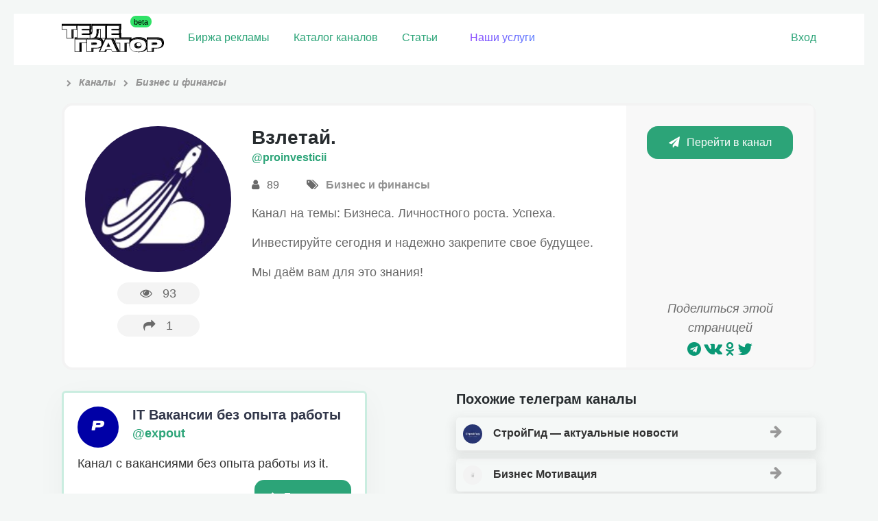

--- FILE ---
content_type: text/html; charset=UTF-8
request_url: https://telegrator.ru/channels/biznes/proinvesticii/
body_size: 11189
content:
<!DOCTYPE html>
<html class="html inner_page">
<head>
	<meta http-equiv="Content-type" content="text/html; charset=UTF-8">
	<meta name="viewport" content="width=device-width, initial-scale=1">
	<meta name="format-detection" content="telephone=no" />
		<link rel="icon" href="https://telegrator.ru/wp-content/uploads/2022/10/Rectangle-24.png" type="image/png">
		<title>&quot;Взлетай.&quot; телеграм канал – Ссылка и обзор тг канала  – TELEGRATOR</title>
			<meta name="description" content="Telegram канал &quot;Взлетай.&quot; из категории &quot;Бизнес и финансы&quot;. Отзывы о рекламе, статистика и официальная ссылка на тг канал Взлетай.. Чтобы подписаться нажмите на кнопку.">
			<meta name='robots' content='max-image-preview:large' />
	<style>img:is([sizes="auto" i], [sizes^="auto," i]) { contain-intrinsic-size: 3000px 1500px }</style>
	<link rel='dns-prefetch' href='//maxcdn.bootstrapcdn.com' />
<link rel='stylesheet' id='wp-block-library-css' href='https://telegrator.ru/wp-includes/css/dist/block-library/style.css?ver=6.7.4' type='text/css' media='all' />
<style id='classic-theme-styles-inline-css' type='text/css'>
/**
 * These rules are needed for backwards compatibility.
 * They should match the button element rules in the base theme.json file.
 */
.wp-block-button__link {
	color: #ffffff;
	background-color: #32373c;
	border-radius: 9999px; /* 100% causes an oval, but any explicit but really high value retains the pill shape. */

	/* This needs a low specificity so it won't override the rules from the button element if defined in theme.json. */
	box-shadow: none;
	text-decoration: none;

	/* The extra 2px are added to size solids the same as the outline versions.*/
	padding: calc(0.667em + 2px) calc(1.333em + 2px);

	font-size: 1.125em;
}

.wp-block-file__button {
	background: #32373c;
	color: #ffffff;
	text-decoration: none;
}

</style>
<style id='global-styles-inline-css' type='text/css'>
:root{--wp--preset--aspect-ratio--square: 1;--wp--preset--aspect-ratio--4-3: 4/3;--wp--preset--aspect-ratio--3-4: 3/4;--wp--preset--aspect-ratio--3-2: 3/2;--wp--preset--aspect-ratio--2-3: 2/3;--wp--preset--aspect-ratio--16-9: 16/9;--wp--preset--aspect-ratio--9-16: 9/16;--wp--preset--color--black: #000000;--wp--preset--color--cyan-bluish-gray: #abb8c3;--wp--preset--color--white: #ffffff;--wp--preset--color--pale-pink: #f78da7;--wp--preset--color--vivid-red: #cf2e2e;--wp--preset--color--luminous-vivid-orange: #ff6900;--wp--preset--color--luminous-vivid-amber: #fcb900;--wp--preset--color--light-green-cyan: #7bdcb5;--wp--preset--color--vivid-green-cyan: #00d084;--wp--preset--color--pale-cyan-blue: #8ed1fc;--wp--preset--color--vivid-cyan-blue: #0693e3;--wp--preset--color--vivid-purple: #9b51e0;--wp--preset--gradient--vivid-cyan-blue-to-vivid-purple: linear-gradient(135deg,rgba(6,147,227,1) 0%,rgb(155,81,224) 100%);--wp--preset--gradient--light-green-cyan-to-vivid-green-cyan: linear-gradient(135deg,rgb(122,220,180) 0%,rgb(0,208,130) 100%);--wp--preset--gradient--luminous-vivid-amber-to-luminous-vivid-orange: linear-gradient(135deg,rgba(252,185,0,1) 0%,rgba(255,105,0,1) 100%);--wp--preset--gradient--luminous-vivid-orange-to-vivid-red: linear-gradient(135deg,rgba(255,105,0,1) 0%,rgb(207,46,46) 100%);--wp--preset--gradient--very-light-gray-to-cyan-bluish-gray: linear-gradient(135deg,rgb(238,238,238) 0%,rgb(169,184,195) 100%);--wp--preset--gradient--cool-to-warm-spectrum: linear-gradient(135deg,rgb(74,234,220) 0%,rgb(151,120,209) 20%,rgb(207,42,186) 40%,rgb(238,44,130) 60%,rgb(251,105,98) 80%,rgb(254,248,76) 100%);--wp--preset--gradient--blush-light-purple: linear-gradient(135deg,rgb(255,206,236) 0%,rgb(152,150,240) 100%);--wp--preset--gradient--blush-bordeaux: linear-gradient(135deg,rgb(254,205,165) 0%,rgb(254,45,45) 50%,rgb(107,0,62) 100%);--wp--preset--gradient--luminous-dusk: linear-gradient(135deg,rgb(255,203,112) 0%,rgb(199,81,192) 50%,rgb(65,88,208) 100%);--wp--preset--gradient--pale-ocean: linear-gradient(135deg,rgb(255,245,203) 0%,rgb(182,227,212) 50%,rgb(51,167,181) 100%);--wp--preset--gradient--electric-grass: linear-gradient(135deg,rgb(202,248,128) 0%,rgb(113,206,126) 100%);--wp--preset--gradient--midnight: linear-gradient(135deg,rgb(2,3,129) 0%,rgb(40,116,252) 100%);--wp--preset--font-size--small: 13px;--wp--preset--font-size--medium: 20px;--wp--preset--font-size--large: 36px;--wp--preset--font-size--x-large: 42px;--wp--preset--spacing--20: 0.44rem;--wp--preset--spacing--30: 0.67rem;--wp--preset--spacing--40: 1rem;--wp--preset--spacing--50: 1.5rem;--wp--preset--spacing--60: 2.25rem;--wp--preset--spacing--70: 3.38rem;--wp--preset--spacing--80: 5.06rem;--wp--preset--shadow--natural: 6px 6px 9px rgba(0, 0, 0, 0.2);--wp--preset--shadow--deep: 12px 12px 50px rgba(0, 0, 0, 0.4);--wp--preset--shadow--sharp: 6px 6px 0px rgba(0, 0, 0, 0.2);--wp--preset--shadow--outlined: 6px 6px 0px -3px rgba(255, 255, 255, 1), 6px 6px rgba(0, 0, 0, 1);--wp--preset--shadow--crisp: 6px 6px 0px rgba(0, 0, 0, 1);}:where(.is-layout-flex){gap: 0.5em;}:where(.is-layout-grid){gap: 0.5em;}body .is-layout-flex{display: flex;}.is-layout-flex{flex-wrap: wrap;align-items: center;}.is-layout-flex > :is(*, div){margin: 0;}body .is-layout-grid{display: grid;}.is-layout-grid > :is(*, div){margin: 0;}:where(.wp-block-columns.is-layout-flex){gap: 2em;}:where(.wp-block-columns.is-layout-grid){gap: 2em;}:where(.wp-block-post-template.is-layout-flex){gap: 1.25em;}:where(.wp-block-post-template.is-layout-grid){gap: 1.25em;}.has-black-color{color: var(--wp--preset--color--black) !important;}.has-cyan-bluish-gray-color{color: var(--wp--preset--color--cyan-bluish-gray) !important;}.has-white-color{color: var(--wp--preset--color--white) !important;}.has-pale-pink-color{color: var(--wp--preset--color--pale-pink) !important;}.has-vivid-red-color{color: var(--wp--preset--color--vivid-red) !important;}.has-luminous-vivid-orange-color{color: var(--wp--preset--color--luminous-vivid-orange) !important;}.has-luminous-vivid-amber-color{color: var(--wp--preset--color--luminous-vivid-amber) !important;}.has-light-green-cyan-color{color: var(--wp--preset--color--light-green-cyan) !important;}.has-vivid-green-cyan-color{color: var(--wp--preset--color--vivid-green-cyan) !important;}.has-pale-cyan-blue-color{color: var(--wp--preset--color--pale-cyan-blue) !important;}.has-vivid-cyan-blue-color{color: var(--wp--preset--color--vivid-cyan-blue) !important;}.has-vivid-purple-color{color: var(--wp--preset--color--vivid-purple) !important;}.has-black-background-color{background-color: var(--wp--preset--color--black) !important;}.has-cyan-bluish-gray-background-color{background-color: var(--wp--preset--color--cyan-bluish-gray) !important;}.has-white-background-color{background-color: var(--wp--preset--color--white) !important;}.has-pale-pink-background-color{background-color: var(--wp--preset--color--pale-pink) !important;}.has-vivid-red-background-color{background-color: var(--wp--preset--color--vivid-red) !important;}.has-luminous-vivid-orange-background-color{background-color: var(--wp--preset--color--luminous-vivid-orange) !important;}.has-luminous-vivid-amber-background-color{background-color: var(--wp--preset--color--luminous-vivid-amber) !important;}.has-light-green-cyan-background-color{background-color: var(--wp--preset--color--light-green-cyan) !important;}.has-vivid-green-cyan-background-color{background-color: var(--wp--preset--color--vivid-green-cyan) !important;}.has-pale-cyan-blue-background-color{background-color: var(--wp--preset--color--pale-cyan-blue) !important;}.has-vivid-cyan-blue-background-color{background-color: var(--wp--preset--color--vivid-cyan-blue) !important;}.has-vivid-purple-background-color{background-color: var(--wp--preset--color--vivid-purple) !important;}.has-black-border-color{border-color: var(--wp--preset--color--black) !important;}.has-cyan-bluish-gray-border-color{border-color: var(--wp--preset--color--cyan-bluish-gray) !important;}.has-white-border-color{border-color: var(--wp--preset--color--white) !important;}.has-pale-pink-border-color{border-color: var(--wp--preset--color--pale-pink) !important;}.has-vivid-red-border-color{border-color: var(--wp--preset--color--vivid-red) !important;}.has-luminous-vivid-orange-border-color{border-color: var(--wp--preset--color--luminous-vivid-orange) !important;}.has-luminous-vivid-amber-border-color{border-color: var(--wp--preset--color--luminous-vivid-amber) !important;}.has-light-green-cyan-border-color{border-color: var(--wp--preset--color--light-green-cyan) !important;}.has-vivid-green-cyan-border-color{border-color: var(--wp--preset--color--vivid-green-cyan) !important;}.has-pale-cyan-blue-border-color{border-color: var(--wp--preset--color--pale-cyan-blue) !important;}.has-vivid-cyan-blue-border-color{border-color: var(--wp--preset--color--vivid-cyan-blue) !important;}.has-vivid-purple-border-color{border-color: var(--wp--preset--color--vivid-purple) !important;}.has-vivid-cyan-blue-to-vivid-purple-gradient-background{background: var(--wp--preset--gradient--vivid-cyan-blue-to-vivid-purple) !important;}.has-light-green-cyan-to-vivid-green-cyan-gradient-background{background: var(--wp--preset--gradient--light-green-cyan-to-vivid-green-cyan) !important;}.has-luminous-vivid-amber-to-luminous-vivid-orange-gradient-background{background: var(--wp--preset--gradient--luminous-vivid-amber-to-luminous-vivid-orange) !important;}.has-luminous-vivid-orange-to-vivid-red-gradient-background{background: var(--wp--preset--gradient--luminous-vivid-orange-to-vivid-red) !important;}.has-very-light-gray-to-cyan-bluish-gray-gradient-background{background: var(--wp--preset--gradient--very-light-gray-to-cyan-bluish-gray) !important;}.has-cool-to-warm-spectrum-gradient-background{background: var(--wp--preset--gradient--cool-to-warm-spectrum) !important;}.has-blush-light-purple-gradient-background{background: var(--wp--preset--gradient--blush-light-purple) !important;}.has-blush-bordeaux-gradient-background{background: var(--wp--preset--gradient--blush-bordeaux) !important;}.has-luminous-dusk-gradient-background{background: var(--wp--preset--gradient--luminous-dusk) !important;}.has-pale-ocean-gradient-background{background: var(--wp--preset--gradient--pale-ocean) !important;}.has-electric-grass-gradient-background{background: var(--wp--preset--gradient--electric-grass) !important;}.has-midnight-gradient-background{background: var(--wp--preset--gradient--midnight) !important;}.has-small-font-size{font-size: var(--wp--preset--font-size--small) !important;}.has-medium-font-size{font-size: var(--wp--preset--font-size--medium) !important;}.has-large-font-size{font-size: var(--wp--preset--font-size--large) !important;}.has-x-large-font-size{font-size: var(--wp--preset--font-size--x-large) !important;}
:where(.wp-block-post-template.is-layout-flex){gap: 1.25em;}:where(.wp-block-post-template.is-layout-grid){gap: 1.25em;}
:where(.wp-block-columns.is-layout-flex){gap: 2em;}:where(.wp-block-columns.is-layout-grid){gap: 2em;}
:root :where(.wp-block-pullquote){font-size: 1.5em;line-height: 1.6;}
</style>
<link rel='stylesheet' id='contact-form-7-css' href='https://telegrator.ru/wp-content/plugins/contact-form-7/includes/css/styles.css?ver=6.1.3' type='text/css' media='all' />
<style id='contact-form-7-inline-css' type='text/css'>
.wpcf7 .wpcf7-recaptcha iframe {margin-bottom: 0;}.wpcf7 .wpcf7-recaptcha[data-align="center"] > div {margin: 0 auto;}.wpcf7 .wpcf7-recaptcha[data-align="right"] > div {margin: 0 0 0 auto;}
</style>
<link rel='stylesheet' id='toc-screen-css' href='https://telegrator.ru/wp-content/plugins/table-of-contents-plus/screen.min.css?ver=2411.1' type='text/css' media='all' />
<style id='toc-screen-inline-css' type='text/css'>
div#toc_container {background: #f6f7f6;border: 1px solid #ffffff;}div#toc_container ul li {font-size: 100%;}
</style>
<link rel='stylesheet' id='theme-style-css' href='https://telegrator.ru/wp-content/themes/telega/style.css?ver=1762832915' type='text/css' media='all' />
<style id='theme-style-inline-css' type='text/css'>
#tab_members:checked ~ #content-tab-members, #tab_posts:checked ~ #content-tab-posts, #tab_views:checked ~ #content-tab-views, #tab_coverage:checked ~ #content-tab-coverage, #tab_err:checked ~ #content-tab-err {display: block}
</style>
<link rel='stylesheet' id='fontawesome-css' href='https://maxcdn.bootstrapcdn.com/font-awesome/4.7.0/css/font-awesome.min.css' type='text/css' media='all' />
<link rel='stylesheet' id='wpdreams-asp-basic-css' href='https://telegrator.ru/wp-content/plugins/ajax-search-pro/css/style.basic.css?ver=5FXpHx' type='text/css' media='all' />
<link rel='stylesheet' id='wpdreams-asp-chosen-css' href='https://telegrator.ru/wp-content/plugins/ajax-search-pro/css/chosen/chosen.css?ver=5FXpHx' type='text/css' media='all' />
<link rel='stylesheet' id='wpdreams-ajaxsearchpro-instances-css' href='https://telegrator.ru/wp-content/uploads/asp_upload/style.instances.css?ver=5FXpHx' type='text/css' media='all' />
<script type="text/javascript" src="https://telegrator.ru/wp-includes/js/jquery/jquery.js?ver=3.7.1" id="jquery-core-js"></script>
<script type="text/javascript" src="https://telegrator.ru/wp-includes/js/jquery/jquery-migrate.js?ver=3.4.1" id="jquery-migrate-js"></script>
<script type="text/javascript" src="https://telegrator.ru/wp-content/themes/telega/js/plugins.js?ver=1561760913" id="theme-plugins-js"></script>
<script type="text/javascript" id="theme-scripts-js-extra">
/* <![CDATA[ */
var update_visits = {"url":"https:\/\/telegrator.ru\/wp-admin\/admin-ajax.php"};
var get_chart = {"url":"https:\/\/telegrator.ru\/wp-admin\/admin-ajax.php"};
var get_channels_compare_list = {"url":"https:\/\/telegrator.ru\/wp-admin\/admin-ajax.php"};
/* ]]> */
</script>
<script type="text/javascript" src="https://telegrator.ru/wp-content/themes/telega/js/scripts.js?ver=1739098488" id="theme-scripts-js"></script>
<script type="text/javascript" src="https://telegrator.ru/wp-content/themes/telega/js/scripts-user.js?ver=1671809578" id="scripts-user-js"></script>
<link rel="https://api.w.org/" href="https://telegrator.ru/wp-json/" /><link rel="canonical" href="https://telegrator.ru/channels/biznes/proinvesticii/" />
<!-- Markup (JSON-LD) structured in schema.org ver.4.8.1 START -->
<script type="application/ld+json">
{
    "@context": "https://schema.org",
    "@type": "BreadcrumbList",
    "itemListElement": [
        {
            "@type": "ListItem",
            "position": 1,
            "item": {
                "@id": "https://telegrator.ru",
                "name": "Телегратор"
            }
        },
        {
            "@type": "ListItem",
            "position": 2,
            "item": {
                "@id": "https://telegrator.ru/channels/",
                "name": "Каналы"
            }
        },
        {
            "@type": "ListItem",
            "position": 3,
            "item": {
                "@id": "https://telegrator.ru/channels/biznes/",
                "name": "Бизнес и финансы"
            }
        },
        {
            "@type": "ListItem",
            "position": 4,
            "item": {
                "@id": "https://telegrator.ru/channels/biznes/proinvesticii/",
                "name": "Взлетай."
            }
        }
    ]
}
</script>
<!-- Markup (JSON-LD) structured in schema.org END -->
                <link href='//fonts.googleapis.com/css?family=Open+Sans:300|Open+Sans:400|Open+Sans:700' rel='stylesheet' type='text/css'>
                                <link href='//fonts.googleapis.com/css?family=Lato:300|Lato:400|Lato:700' rel='stylesheet' type='text/css'>
                            <style type="text/css">
                <!--
                @font-face {
                    font-family: 'asppsicons2';
                    src: url('https://telegrator.ru/wp-content/plugins/ajax-search-pro/css/fonts/icons/icons2.eot');
                    src: url('https://telegrator.ru/wp-content/plugins/ajax-search-pro/css/fonts/icons/icons2.eot?#iefix') format('embedded-opentype'),
                    url('https://telegrator.ru/wp-content/plugins/ajax-search-pro/css/fonts/icons/icons2.woff2') format('woff2'),
                    url('https://telegrator.ru/wp-content/plugins/ajax-search-pro/css/fonts/icons/icons2.woff') format('woff'),
                    url('https://telegrator.ru/wp-content/plugins/ajax-search-pro/css/fonts/icons/icons2.ttf') format('truetype'),
                    url('https://telegrator.ru/wp-content/plugins/ajax-search-pro/css/fonts/icons/icons2.svg#icons') format('svg');
                    font-weight: normal;
                    font-style: normal;
                }
                .asp_m{height: 0;}                -->
            </style>
                        <script type="text/javascript">
                if ( typeof _ASP !== "undefined" && _ASP !== null && typeof _ASP.initialize !== "undefined" )
                    _ASP.initialize();
            </script>
            		<style type="text/css" id="wp-custom-css">
			#toc_container {
    background: #f9f9f9;
    /* border: 1px solid #aaa; */
    padding: 15px 48px;
    margin-bottom: 1em;
    /* width: 106%; */
        display: block;
    font-size: 95%;
    margin: 0px -25px 26px -25px;
    /* margin-right: -24px; */
}




.select-prod {
  
    padding: 0px 17px !important;
    border-radius: 67px;
    line-height: 34px;
    display: -webkit-inline-box;
    color: #ff9b00;
}
.select-prod:hover {
    transition: 0.3s;
    color: #ffffff !important;
    background: #4eb58f;
    transform: translate3d(0px, -2px, 0px);
    box-shadow: 0 6px 15px 1px rgba(80, 80, 80, 0.18) !important;
	}

.ya-share2__container_size_m .ya-share2__counter {
    font-size: 18px;
    line-height: 24px;
    padding: 0 8px;
    color: #0a9875;
}

.ya-share2 .ya-share2__icon {
    color: #0a9875;
}


.shared
{    
    display: flex;
    justify-content: space-between;
    background: #daefed;
    padding: 20px 80px 10px;
    color: #53a792;
    font-weight: 900;
    font-size: 18px;
}		</style>
			<link rel="manifest" href="/manifest.json">
	<!-- Yandex.Metrika counter --> <script type="text/javascript" > (function(m,e,t,r,i,k,a){m[i]=m[i]||function(){(m[i].a=m[i].a||[]).push(arguments)}; m[i].l=1*new Date();k=e.createElement(t),a=e.getElementsByTagName(t)[0],k.async=1,k.src=r,a.parentNode.insertBefore(k,a)}) (window, document, "script", "https://mc.yandex.ru/metrika/tag.js", "ym"); ym(48149771, "init", { clickmap:true, trackLinks:true, accurateTrackBounce:true, webvisor:true }); </script> <noscript><div><img src="https://mc.yandex.ru/watch/48149771" style="position:absolute; left:-9999px;" alt="" /></div></noscript> <!-- /Yandex.Metrika counter -->
	<meta name="yandex-verification" content="c03f0d36ef370db6" />
<meta name="google-site-verification" content="DFaFglvyjcDAeAMLu4mRFn0lHkhtKwvnZL4pe4C43H8" />
	<!-- Yandex.RTB -->
<script>window.yaContextCb=window.yaContextCb||[]</script>
<script src="https://yandex.ru/ads/system/context.js" async></script>
</head>
<body class="channel-template-default single single-channel postid-35051">
	<header>
		<div class="header_top">
			<div class="row_mobile row">
				<div class="pull_left header_logo">
					<a class="logo" href="/" data-wpel-link="internal"><img src="https://telegrator.ru/wp-content/uploads/2022/12/Group-51.svg" alt="logo"></a>
				</div>
				<div class="pull_left header_nav">
					<nav class="main">
						<ul id="menu-verhnee-menyu" class=""><li id="menu-item-36372" class="gomodal menu-item menu-item-type-custom menu-item-object-custom menu-item-36372"><a href="/channels-stock/" data-wpel-link="internal">Биржа рекламы</a></li>
<li id="menu-item-31" class="menu-item menu-item-type-post_type_archive menu-item-object-channel menu-item-31"><a href="https://telegrator.ru/channels/" data-wpel-link="internal">Каталог каналов</a></li>
<li id="menu-item-302" class="menu-item menu-item-type-post_type_archive menu-item-object-article menu-item-302"><a href="https://telegrator.ru/articles/" data-wpel-link="internal">Статьи</a></li>
<li id="menu-item-1099" class="raketa menu-item menu-item-type-post_type menu-item-object-page menu-item-1099"><a href="https://telegrator.ru/uslugi/" data-wpel-link="internal">Наши услуги</a></li>
</ul>					</nav>
				</div>

								<div class="pull_right header_user">
											<span class="header_user_links">
							<a href="#" class=" open_login_form">Вход</a>
						</span>
									</div>
			</div>
		</div>
				
	
	</header>
<section class="content channel_content pt_10">
	<div class="row">

					
				
				<div class="breadcrumbs" itemscope itemtype="http://schema.org/BreadcrumbList"><span itemprop="itemListElement" itemscope itemtype="http://schema.org/ListItem"><a href="https://telegrator.ru" itemprop="item" data-wpel-link="internal"><span itemprop="name"></span></a></span><span class="kb_sep"> <i class="fa fa-chevron-right" aria-hidden="true"></i> </span>
<span itemprop="itemListElement" itemscope itemtype="http://schema.org/ListItem"><a href="https://telegrator.ru/channels/" itemprop="item" data-wpel-link="internal"><span itemprop="name">Каналы</span></a></span><span class="kb_sep"> <i class="fa fa-chevron-right" aria-hidden="true"></i> </span>
<span itemprop="itemListElement" itemscope itemtype="http://schema.org/ListItem"><a href="https://telegrator.ru/channels/biznes/" itemprop="item" data-wpel-link="internal"><span itemprop="name">Бизнес и финансы</span></a></span></div> 

				<div class="row channel_main  mb_30">
					<div class="span3 span4_t span12_sm channel_main_left center">
						<img src="https://telegrator.ru/wp-content/uploads/2023/01/chat_avatar-729.jpg" alt="" width="150" height="150" loading="lazy" decoding="async" class="aligncenter" srcset="https://telegrator.ru/wp-content/cache/thumb/d2/33cb43f043883d2_150x0.jpg">						<p class="channel_counters">
							<span>
								<span class="popup_on_hover right_center left_arr"><i class="fa fa-eye" aria-hidden="true"></i>93<small>Просмотры</small></span>
							</span>
							<span>
																<span class="popup_on_hover right_center left_arr"><i class="fa fa-share" aria-hidden="true"></i><span class="channel_visits">1</span><small>Переходы</small></span>
							</span>
						</p>
					</div>
					<div class="span6 span8_t span12_sm channel_main_center">
						<h1>Взлетай.</h1>
						<p class="channel_username"><a href="https://t.me/proinvesticii" rel="nofollow external noopener noreferrer" target="_blank" data-wpel-link="external">@proinvesticii</a></p>
												<p class="channel_adds">
							<span class="popup_on_hover center_top bott_arr"><i class="fa fa-user" aria-hidden="true"></i> 89<small>Подписчики</small></span>
							<span class="popup_on_hover center_top bott_arr"><i class="fa fa-tags" aria-hidden="true"></i> <a href="https://telegrator.ru/channels/biznes/" data-wpel-link="internal">Бизнес и финансы</a><small>Категория</small></span>
						</p>
						<p><p>Канал на темы: Бизнеса. Личностного роста. Успеха.</p>
<p>Инвестируйте сегодня и надежно закрепите свое будущее.</p>
<p>Мы даём вам для это знания!</p>
</p>
					</div>
					<div class="span3 span12_t channel_main_right center">
						<p>
							<a href="https://t.me/proinvesticii" class="button channel__button" data-channel-id="35051" rel="nofollow external noopener noreferrer" target="_blank" data-wpel-link="external"><i class="fa fa-paper-plane" aria-hidden="true"></i>Перейти в канал</a>
						</p>
												<div class="channel_share">
							<p>Поделиться этой страницей</p>
							<script src="//yastatic.net/es5-shims/0.0.2/es5-shims.min.js"></script>
							<script src="//yastatic.net/share2/share.js"></script>
							<div class="ya-share2" data-services="telegram,vkontakte,facebook,odnoklassniki,gplus,twitter"></div>
						</div>
					</div>
				</div>
								<div class="row">
					<div class="span6 span12_t">	<div class="ads-channels">
							<div class="ads-channel ">
						<div class="ads-head">
							<div class="ads-img">
								<img src="https://telegrator.ru/wp-content/uploads/2022/03/Resurs-15holder.png" alt="">
							</div>
							<div style="line-height:30px;">
								<h3>IT Вакансии без опыта работы</h3>
																	<p><a href="https://t.me/+Tudo33mX0PllODMy" data-wpel-link="external" rel="nofollow external noopener noreferrer">@expout</a></p>
															</div>
							
						</div>
						<div class="ads-description">Канал с вакансиями без опыта работы из it. </div> 
														<div class="ads-subscribe">
									<a href="https://t.me/+Tudo33mX0PllODMy" class="ads__button  button"><i
											class="fa fa-solid fa-arrow-right" aria-hidden="true"></i>Посмотреть</a>
								</div>
												</div>
									<div class="ads-channel ">
						<div class="ads-head">
							<div class="ads-img">
								<img src="https://telegrator.ru/wp-content/uploads/2019/04/photo_2019-04-17_11-05-43.jpg" alt="">
							</div>
							<div style="line-height:30px;">
								<h3>100 000 Шопоголиков</h3>
																	<p><a href="https://t.me/+18V1BrVFQ7AyNGJi" data-wpel-link="external" rel="nofollow external noopener noreferrer">@LOWCS</a></p>
															</div>
							
						</div>
						<div class="ads-description">Читают этот канал. </div> 
														<div class="ads-subscribe">
									<a href="https://t.me/+18V1BrVFQ7AyNGJi" class="ads__button  button"><i
											class="fa fa-solid fa-arrow-right" aria-hidden="true"></i>Посмотреть</a>
								</div>
												</div>
									<div class="ads-channel ">
						<div class="ads-head">
							<div class="ads-img">
								<img src="https://telegrator.ru/wp-content/uploads/2023/10/Group-157.png" alt="">
							</div>
							<div style="line-height:30px;">
								<h3>айтишка.</h3>
																	<p><a href="https://t.me/+ZRa4lnpmFHM3NzY0" data-wpel-link="external" rel="nofollow external noopener noreferrer">@love_it_hate</a></p>
															</div>
							
						</div>
						<div class="ads-description">Про нейросети. Простым языком.</div> 
														<div class="ads-subscribe">
									<a href="https://t.me/+ZRa4lnpmFHM3NzY0" class="ads__button  button"><i
											class="fa fa-solid fa-arrow-right" aria-hidden="true"></i>Посмотреть</a>
								</div>
												</div>
									<div class="ads-channel ">
						<div class="ads-head">
							<div class="ads-img">
								<img src="https://telegrator.ru/wp-content/uploads/2024/11/2024-11-06-16.07.35.jpg" alt="">
							</div>
							<div style="line-height:30px;">
								<h3>ИнстаМеста России 🎒 Тур блог </h3>
																	<p><a href="https://t.me/+rii4t9cNTdc3ZmRi" data-wpel-link="external" rel="nofollow external noopener noreferrer">@efimova_travel</a></p>
															</div>
							
						</div>
						<div class="ads-description">Про лучшие неизвестные места в России. Авторский трэвел блог.</div> 
														<div class="ads-subscribe">
									<a href="https://t.me/+rii4t9cNTdc3ZmRi" class="ads__button  button"><i
											class="fa fa-solid fa-arrow-right" aria-hidden="true"></i>Посмотреть</a>
								</div>
												</div>
									<div class="ads-channel ">
						<div class="ads-head">
							<div class="ads-img">
								<img src="https://telegrator.ru/wp-content/uploads/2025/04/0.png" alt="">
							</div>
							<div style="line-height:30px;">
								<h3>STARS Бесплатно</h3>
																	<p><a href="https://t.me/starsobot_bot" data-wpel-link="external" rel="nofollow external noopener noreferrer">@starsobot </a></p>
															</div>
							
						</div>
						<div class="ads-description">Бот с самыми дешевыми Telegram stars. Дешевле рынка. Покупка с карт. </div> 
														<div class="ads-subscribe">
									<a href="https://t.me/starsobot_bot" class="ads__button  button"><i
											class="fa fa-solid fa-arrow-right" aria-hidden="true"></i>Посмотреть</a>
								</div>
												</div>
					</div>
</div>
					<div class="span6 span12_t"><div class="single-channels-related">
	<h2>Похожие телеграм каналы</h2>
			<div class="related-channels">
							
				<div class="related-channel-item">
					<a href="https://telegrator.ru/channels/biznes/stroyinfogid/" data-wpel-link="internal">
						<img src="https://telegrator.ru/wp-content/uploads/2020/11/chat_avatar-359.jpg" alt="" width="40" height="40" loading="lazy" decoding="async" class="aligncenter" srcset="https://telegrator.ru/wp-content/cache/thumb/c4/6cf8c12bf938cc4_40x0.jpg">						СтройГид &#8212; актуальные новости						<i class="fa fa-arrow-right"></i>
					</a>

				</div>
							
				<div class="related-channel-item">
					<a href="https://telegrator.ru/channels/biznes/biznesvsetig/" data-wpel-link="internal">
						<img src="https://telegrator.ru/wp-content/plugins/kama-thumbnail/no_photo.jpg" alt="" width="40" height="26" loading="lazy" decoding="async" class="aligncenter" srcset="https://telegrator.ru/wp-content/cache/thumb/01/7887d31017e5901_40x0.jpg">						Бизнес Мотивация						<i class="fa fa-arrow-right"></i>
					</a>

				</div>
							
				<div class="related-channel-item">
					<a href="https://telegrator.ru/channels/biznes/megamarket_ru/" data-wpel-link="internal">
						<img src="https://telegrator.ru/wp-content/uploads/2021/06/chat_avatar-169.jpg" alt="" width="40" height="40" loading="lazy" decoding="async" class="aligncenter" srcset="https://telegrator.ru/wp-content/cache/thumb/18/6500ee8165f2a18_40x0.jpg">						Megamarket &#8212; Marketplace						<i class="fa fa-arrow-right"></i>
					</a>

				</div>
							
				<div class="related-channel-item">
					<a href="https://telegrator.ru/channels/biznes/mozgoprokachka/" data-wpel-link="internal">
						<img src="https://telegrator.ru/wp-content/uploads/2018/10/chat_avatar-28.jpg" alt="" width="40" height="40" loading="lazy" decoding="async" class="aligncenter" srcset="https://telegrator.ru/wp-content/cache/thumb/08/3288d1718997a08_40x0.jpg">						Мышление предпринимателя						<i class="fa fa-arrow-right"></i>
					</a>

				</div>
			
					</div>
		</div>

</div>
				</div>

				<div class="row channel_extra">
					<div class="span5 span12_t channel_advertising">
						<h2>Реклама на канале</h2>
													<div class="no_advertising br_6">
								<i class="fa fa-frown-o" aria-hidden="true"></i> Не продается
							</div>
												<div class="channel_facts">
							<p>На телеграторе с <span class="green">30.01.2023</span></p>
						</div>
					</div>
					<div class="span7 span12_t channel_statistics">
						<h2>Общая статистика </h2>
						<div class="statistics_blocks box_shadow_2p br_6 row">
							<!--<a href="#" class="get_chart span3 span6_t" data-post-id="" data-metric="members" data-period="today">
								<span>
																	</span>
								<small>Кол-во подписчиков</small>
							</a>-->
							<a href="#" class="get_chart span3 span6_t" data-post-id="35051" data-metric="posts" data-period="week">
								<span>

									0								</span>
								<small>В среднем публикаций в сутки</small>
							</a>
							<a href="#" class="get_chart span3 span6_t" data-post-id="35051" data-metric="views" data-period="week">
								<span>
									0								</span>
								<small>Просмотров на публикацию</small>
							</a>


							<!--<a href="#" class="get_chart span3 span6_t" data-post-id="" data-metric="coverage" data-period="week">
								<span>
																	</span>
								<small>Просмотров на все посты</small>
							</a>-->
							<a href="#" class="get_chart span3 span6_t" data-post-id="35051" data-metric="err" data-period="week">
								<span>
									0%

								</span>
								<small>Вовлеченности аудитории</small>
							</a>
																						<div class="span3 span6_t">
									<span>
										1090									</span>
									<small>Возраст канала, дней</small>
								</div>
													</div>

						<div class="row channel_stat_tabs hidden_m mt_30">
														<!--
							<div class="tabs">
																	<input id="tab_members" type="radio" name="tabs" checked>
									<label for="tab_members" title="Подписчики">Подписчики</label>
																	<input id="tab_posts" type="radio" name="tabs">
									<label for="tab_posts" title="Публикации">Публикации</label>
																	<input id="tab_views" type="radio" name="tabs">
									<label for="tab_views" title="Просмотры">Просмотры</label>
																	<input id="tab_coverage" type="radio" name="tabs">
									<label for="tab_coverage" title="Охват">Охват</label>
																	<input id="tab_err" type="radio" name="tabs">
									<label for="tab_err" title="ERR">ERR</label>
																*/
									<div class="tab_content" id="content-tab-members"></div>
								*/
									<div class="tab_content" id="content-tab-posts"></div>
								*/
									<div class="tab_content" id="content-tab-views"></div>
								*/
									<div class="tab_content" id="content-tab-coverage"></div>
								*/
									<div class="tab_content" id="content-tab-err"></div>
															</div>
                          -->
						</div>

					</div>
				</div>

					
	</div>
</section>

	<footer>
		<div class="row footer_top">
			<div class="footer__contacts">
			<div class="span6 span12_sm"> По вопросам сотрудничества - <a href="https://t.me/ga_rant" rel="nofollow external noopener noreferrer" target="_blank" data-wpel-link="external">t.me/Ga_Rant</a> </div>
			<div class="span6 span12_sm">По всем остальным вопросам - <a href="mailto:ads@telegrator.ru" rel="nofollow" target="_blank">ads@telegrator.ru</a>
			<div>Настоящий ресурс может содержать материалы 18+</div>
			</div>	
				</div>
				
				
			
			</div>
			</div>
			
		</div>
		<div class="row footer_bottom">
			
			
		
			<nav class="footer">
					
				<div class="footer__submenu">
					<ul>
						<li><a href="/jobs" data-wpel-link="internal">Вакансии</a></li>
						<li><a href="/about" data-wpel-link="internal">О проекте</a></li>
					</ul>
				</div>	
				<ul id="menu-verhnee-menyu-1" class=""><li class="gomodal menu-item menu-item-type-custom menu-item-object-custom menu-item-36372"><a href="/channels-stock/" data-wpel-link="internal">Биржа рекламы</a></li>
<li class="menu-item menu-item-type-post_type_archive menu-item-object-channel menu-item-31"><a href="https://telegrator.ru/channels/" data-wpel-link="internal">Каталог каналов</a></li>
<li class="menu-item menu-item-type-post_type_archive menu-item-object-article menu-item-302"><a href="https://telegrator.ru/articles/" data-wpel-link="internal">Статьи</a></li>
<li class="raketa menu-item menu-item-type-post_type menu-item-object-page menu-item-1099"><a href="https://telegrator.ru/uslugi/" data-wpel-link="internal">Наши услуги</a></li>
</ul>				
			</nav>
			<div class="footer__copyright  ">© 2016 - 2026 Telegrator.ru – All Rights Reserved</div>
		</div>
	</footer>
	
	<ul id="menu-verhnee-menyu-2" class="mobile_nav "><li class="mobile_nav_user"><a href="#" class="open_login_form">Вход/Регистрация</a></li><li class="gomodal menu-item menu-item-type-custom menu-item-object-custom menu-item-36372"><a href="/channels-stock/" data-wpel-link="internal">Биржа рекламы</a></li>
<li class="menu-item menu-item-type-post_type_archive menu-item-object-channel menu-item-31"><a href="https://telegrator.ru/channels/" data-wpel-link="internal">Каталог каналов</a></li>
<li class="menu-item menu-item-type-post_type_archive menu-item-object-article menu-item-302"><a href="https://telegrator.ru/articles/" data-wpel-link="internal">Статьи</a></li>
<li class="raketa menu-item menu-item-type-post_type menu-item-object-page menu-item-1099"><a href="https://telegrator.ru/uslugi/" data-wpel-link="internal">Наши услуги</a></li>
</ul>		<div class="modal fade" id="modal-chart" aria-hidden="true" style="display: none;">
		<div class="modal-dialog">
			<button type="button" class="close" data-dismiss="modal"></button>
			<div class="modal-content"></div>
		</div>
	</div>
				<div class="modal fade" id="modal-login" aria-hidden="true" style="display: none;">
				<div class="modal-dialog">
					<button type="button" class="close" data-dismiss="modal"></button>
					<div class="modal-login-side">Авторизация</div>
					<div class="modal-content">
							<div class="form_login_wrap">
		<div class="form_login"></div>
		<script async src="https://telegram.org/js/telegram-widget.js?19" data-telegram-login="tgratorbot" data-size="large" data-onauth="onTelegramAuth(user)" data-request-access="write"></script>
		<div class="responce_wrap"></div>
	</div>
						</div>
				</div>
			</div>
		            <div class='asp_hidden_data' id="asp_hidden_data" style="display: none !important;">
                <svg style="position:absolute" height="0" width="0">
                    <filter id="aspblur">
                        <feGaussianBlur in="SourceGraphic" stdDeviation="4"/>
                    </filter>
                </svg>
                <svg style="position:absolute" height="0" width="0">
                    <filter id="no_aspblur"></filter>
                </svg>
            </div>
        <style id='core-block-supports-inline-css' type='text/css'>
/**
 * Core styles: block-supports
 */

</style>
<script type="text/javascript" src="https://telegrator.ru/wp-includes/js/dist/hooks.js?ver=5b4ec27a7b82f601224a" id="wp-hooks-js"></script>
<script type="text/javascript" src="https://telegrator.ru/wp-includes/js/dist/i18n.js?ver=2aff907006e2aa00e26e" id="wp-i18n-js"></script>
<script type="text/javascript" id="wp-i18n-js-after">
/* <![CDATA[ */
wp.i18n.setLocaleData( { 'text direction\u0004ltr': [ 'ltr' ] } );
/* ]]> */
</script>
<script type="text/javascript" src="https://telegrator.ru/wp-content/plugins/contact-form-7/includes/swv/js/index.js?ver=6.1.3" id="swv-js"></script>
<script type="text/javascript" id="contact-form-7-js-translations">
/* <![CDATA[ */
( function( domain, translations ) {
	var localeData = translations.locale_data[ domain ] || translations.locale_data.messages;
	localeData[""].domain = domain;
	wp.i18n.setLocaleData( localeData, domain );
} )( "contact-form-7", {"translation-revision-date":"2025-09-30 08:46:06+0000","generator":"GlotPress\/4.0.3","domain":"messages","locale_data":{"messages":{"":{"domain":"messages","plural-forms":"nplurals=3; plural=(n % 10 == 1 && n % 100 != 11) ? 0 : ((n % 10 >= 2 && n % 10 <= 4 && (n % 100 < 12 || n % 100 > 14)) ? 1 : 2);","lang":"ru"},"This contact form is placed in the wrong place.":["\u042d\u0442\u0430 \u043a\u043e\u043d\u0442\u0430\u043a\u0442\u043d\u0430\u044f \u0444\u043e\u0440\u043c\u0430 \u0440\u0430\u0437\u043c\u0435\u0449\u0435\u043d\u0430 \u0432 \u043d\u0435\u043f\u0440\u0430\u0432\u0438\u043b\u044c\u043d\u043e\u043c \u043c\u0435\u0441\u0442\u0435."],"Error:":["\u041e\u0448\u0438\u0431\u043a\u0430:"]}},"comment":{"reference":"includes\/js\/index.js"}} );
/* ]]> */
</script>
<script type="text/javascript" id="contact-form-7-js-before">
/* <![CDATA[ */
var wpcf7 = {
    "api": {
        "root": "https:\/\/telegrator.ru\/wp-json\/",
        "namespace": "contact-form-7\/v1"
    }
};
/* ]]> */
</script>
<script type="text/javascript" src="https://telegrator.ru/wp-content/plugins/contact-form-7/includes/js/index.js?ver=6.1.3" id="contact-form-7-js"></script>
<script type="text/javascript" id="toc-front-js-extra">
/* <![CDATA[ */
var tocplus = {"smooth_scroll":"1","visibility_show":"\u041f\u043e\u043a\u0430\u0437\u0430\u0442\u044c","visibility_hide":"\u0421\u043f\u0440\u044f\u0442\u0430\u0442\u044c","visibility_hide_by_default":"1","width":"Auto"};
/* ]]> */
</script>
<script type="text/javascript" src="https://telegrator.ru/wp-content/plugins/table-of-contents-plus/front.min.js?ver=2411.1" id="toc-front-js"></script>
<script type="text/javascript" src="https://telegrator.ru/wp-content/plugins/ajax-search-pro/js/nomin/photostack.js?ver=5FXpHx" id="wd-asp-photostack-js"></script>
<script type="text/javascript" src="https://telegrator.ru/wp-content/plugins/ajax-search-pro/js/min/chosen.jquery.min.js?ver=5FXpHx" id="wd-asp-chosen-js"></script>
<script type="text/javascript" id="wd-asp-ajaxsearchpro-js-extra">
/* <![CDATA[ */
var ASP = {"ajaxurl":"https:\/\/telegrator.ru\/wp-admin\/admin-ajax.php","backend_ajaxurl":"https:\/\/telegrator.ru\/wp-admin\/admin-ajax.php","js_scope":"jQuery","asp_url":"https:\/\/telegrator.ru\/wp-content\/plugins\/ajax-search-pro\/","upload_url":"https:\/\/telegrator.ru\/wp-content\/uploads\/asp_upload\/","detect_ajax":"0","media_query":"5FXpHx","version":"4991","scrollbar":"1","css_loaded":"1","js_retain_popstate":"0","fix_duplicates":"1"};
/* ]]> */
</script>
<script type="text/javascript" src="https://telegrator.ru/wp-content/plugins/ajax-search-pro/js/min/jquery.ajaxsearchpro-noui-isotope.min.js?ver=5FXpHx" id="wd-asp-ajaxsearchpro-js"></script>
<script type="text/javascript" src="https://telegrator.ru/wp-includes/js/jquery/ui/core.js?ver=1.13.3" id="jquery-ui-core-js"></script>
<script type="text/javascript" src="https://telegrator.ru/wp-includes/js/jquery/ui/datepicker.js?ver=1.13.3" id="jquery-ui-datepicker-js"></script>
<script type="text/javascript" id="jquery-ui-datepicker-js-after">
/* <![CDATA[ */
jQuery(function(jQuery){jQuery.datepicker.setDefaults({"closeText":"\u0417\u0430\u043a\u0440\u044b\u0442\u044c","currentText":"\u0421\u0435\u0433\u043e\u0434\u043d\u044f","monthNames":["\u042f\u043d\u0432\u0430\u0440\u044c","\u0424\u0435\u0432\u0440\u0430\u043b\u044c","\u041c\u0430\u0440\u0442","\u0410\u043f\u0440\u0435\u043b\u044c","\u041c\u0430\u0439","\u0418\u044e\u043d\u044c","\u0418\u044e\u043b\u044c","\u0410\u0432\u0433\u0443\u0441\u0442","\u0421\u0435\u043d\u0442\u044f\u0431\u0440\u044c","\u041e\u043a\u0442\u044f\u0431\u0440\u044c","\u041d\u043e\u044f\u0431\u0440\u044c","\u0414\u0435\u043a\u0430\u0431\u0440\u044c"],"monthNamesShort":["\u042f\u043d\u0432","\u0424\u0435\u0432","\u041c\u0430\u0440","\u0410\u043f\u0440","\u041c\u0430\u0439","\u0418\u044e\u043d","\u0418\u044e\u043b","\u0410\u0432\u0433","\u0421\u0435\u043d","\u041e\u043a\u0442","\u041d\u043e\u044f","\u0414\u0435\u043a"],"nextText":"\u0414\u0430\u043b\u0435\u0435","prevText":"\u041d\u0430\u0437\u0430\u0434","dayNames":["\u0412\u043e\u0441\u043a\u0440\u0435\u0441\u0435\u043d\u044c\u0435","\u041f\u043e\u043d\u0435\u0434\u0435\u043b\u044c\u043d\u0438\u043a","\u0412\u0442\u043e\u0440\u043d\u0438\u043a","\u0421\u0440\u0435\u0434\u0430","\u0427\u0435\u0442\u0432\u0435\u0440\u0433","\u041f\u044f\u0442\u043d\u0438\u0446\u0430","\u0421\u0443\u0431\u0431\u043e\u0442\u0430"],"dayNamesShort":["\u0412\u0441","\u041f\u043d","\u0412\u0442","\u0421\u0440","\u0427\u0442","\u041f\u0442","\u0421\u0431"],"dayNamesMin":["\u0412\u0441","\u041f\u043d","\u0412\u0442","\u0421\u0440","\u0427\u0442","\u041f\u0442","\u0421\u0431"],"dateFormat":"dd.mm.yy","firstDay":1,"isRTL":false});});
/* ]]> */
</script>
	<script type="text/javascript" >
		var $ = jQuery;
		$('.channel_link').on('click', function() {
			data = 'action=update_visits&channel_id='+$('.channel_link').data('channel-id');
			$.post( update_visits.url, data, function(response) {
				$('.channel_visits').html(response);
			});
		});
	</script>
		<script type="text/javascript" src="https://cdn.jsdelivr.net/npm/chart.js@2.7.1/dist/Chart.min.js"></script>
	<script type="text/javascript" >
		var $ = jQuery;
		$('.get_chart').on('click', function(e) {
			e.preventDefault();
			$('#modal-chart .modal-content').addClass('preloader');
			data = 'action=get_chart&post_id='+$(this).data('post-id')+'&metric='+$(this).data('metric')+'&period='+$(this).data('period');
			$.post(get_chart.url, data, function(response) {
				$('#modal-chart .modal-content').removeClass('preloader');
				var $modal = $('#modal-chart');
				$('#modal-chart .modal-content').html(response);
				$modal.modal('show');
			});
		});
		$('#modal-chart').on('click', '.update_chart:not(.active)', function(e) {
			e.preventDefault();
			$('#modal-chart .modal-content').addClass('preloader');
			data = 'action=get_chart&post_id='+$(this).data('post-id')+'&metric='+$(this).data('metric')+'&period='+$(this).data('period');
			$.post(get_chart.url, data, function(response) {
				$('#modal-chart .modal-content').removeClass('preloader');
				var $modal = $('#modal-chart');
				$('#modal-chart .modal-content').html(response);
			});
		});
		$('#modal-chart').on('click', '.update_chart.active', function(e) {
			e.preventDefault();
		});
								$('.tabs').on('click', '.update_chart.active', function(e) {
				e.preventDefault();
			});
							$('#content-tab-members').on('click', '.update_chart:not(.active)', function(e) {
					e.preventDefault();
					$('#content-tab-members').addClass('preloader');
					data = 'action=get_chart&post_id='+$(this).data('post-id')+'&metric='+$(this).data('metric')+'&period='+$(this).data('period')+'&location=page';
					$.post(get_chart.url, data, function(response) {
						$('#content-tab-members').css('height', $('#content-tab-members').height());
						$('#content-tab-members').removeClass('preloader');
						$('#content-tab-members').html(response);
						$('#content-tab-members').css('height', 'auto');
					});
				});
				$('#tab_members').change(function() {
					if (!$('#content-tab-members').html().trim()) {
						$('#content-tab-members').addClass('preloader');
						data = 'action=get_chart&post_id=35051&metric=members&period=today&location=page';
						$.post(get_chart.url, data, function(response) {
							$('#content-tab-members').removeClass('preloader');
							$('#content-tab-members').html(response);
							$('#content-tab-members').css('height', 'auto');
						});
					}
				});
							$('#content-tab-posts').on('click', '.update_chart:not(.active)', function(e) {
					e.preventDefault();
					$('#content-tab-posts').addClass('preloader');
					data = 'action=get_chart&post_id='+$(this).data('post-id')+'&metric='+$(this).data('metric')+'&period='+$(this).data('period')+'&location=page';
					$.post(get_chart.url, data, function(response) {
						$('#content-tab-posts').css('height', $('#content-tab-posts').height());
						$('#content-tab-posts').removeClass('preloader');
						$('#content-tab-posts').html(response);
						$('#content-tab-posts').css('height', 'auto');
					});
				});
				$('#tab_posts').change(function() {
					if (!$('#content-tab-posts').html().trim()) {
						$('#content-tab-posts').addClass('preloader');
						data = 'action=get_chart&post_id=35051&metric=posts&period=week&location=page';
						$.post(get_chart.url, data, function(response) {
							$('#content-tab-posts').removeClass('preloader');
							$('#content-tab-posts').html(response);
							$('#content-tab-posts').css('height', 'auto');
						});
					}
				});
							$('#content-tab-views').on('click', '.update_chart:not(.active)', function(e) {
					e.preventDefault();
					$('#content-tab-views').addClass('preloader');
					data = 'action=get_chart&post_id='+$(this).data('post-id')+'&metric='+$(this).data('metric')+'&period='+$(this).data('period')+'&location=page';
					$.post(get_chart.url, data, function(response) {
						$('#content-tab-views').css('height', $('#content-tab-views').height());
						$('#content-tab-views').removeClass('preloader');
						$('#content-tab-views').html(response);
						$('#content-tab-views').css('height', 'auto');
					});
				});
				$('#tab_views').change(function() {
					if (!$('#content-tab-views').html().trim()) {
						$('#content-tab-views').addClass('preloader');
						data = 'action=get_chart&post_id=35051&metric=views&period=week&location=page';
						$.post(get_chart.url, data, function(response) {
							$('#content-tab-views').removeClass('preloader');
							$('#content-tab-views').html(response);
							$('#content-tab-views').css('height', 'auto');
						});
					}
				});
							$('#content-tab-coverage').on('click', '.update_chart:not(.active)', function(e) {
					e.preventDefault();
					$('#content-tab-coverage').addClass('preloader');
					data = 'action=get_chart&post_id='+$(this).data('post-id')+'&metric='+$(this).data('metric')+'&period='+$(this).data('period')+'&location=page';
					$.post(get_chart.url, data, function(response) {
						$('#content-tab-coverage').css('height', $('#content-tab-coverage').height());
						$('#content-tab-coverage').removeClass('preloader');
						$('#content-tab-coverage').html(response);
						$('#content-tab-coverage').css('height', 'auto');
					});
				});
				$('#tab_coverage').change(function() {
					if (!$('#content-tab-coverage').html().trim()) {
						$('#content-tab-coverage').addClass('preloader');
						data = 'action=get_chart&post_id=35051&metric=coverage&period=week&location=page';
						$.post(get_chart.url, data, function(response) {
							$('#content-tab-coverage').removeClass('preloader');
							$('#content-tab-coverage').html(response);
							$('#content-tab-coverage').css('height', 'auto');
						});
					}
				});
							$('#content-tab-err').on('click', '.update_chart:not(.active)', function(e) {
					e.preventDefault();
					$('#content-tab-err').addClass('preloader');
					data = 'action=get_chart&post_id='+$(this).data('post-id')+'&metric='+$(this).data('metric')+'&period='+$(this).data('period')+'&location=page';
					$.post(get_chart.url, data, function(response) {
						$('#content-tab-err').css('height', $('#content-tab-err').height());
						$('#content-tab-err').removeClass('preloader');
						$('#content-tab-err').html(response);
						$('#content-tab-err').css('height', 'auto');
					});
				});
				$('#tab_err').change(function() {
					if (!$('#content-tab-err').html().trim()) {
						$('#content-tab-err').addClass('preloader');
						data = 'action=get_chart&post_id=35051&metric=err&period=week&location=page';
						$.post(get_chart.url, data, function(response) {
							$('#content-tab-err').removeClass('preloader');
							$('#content-tab-err').html(response);
							$('#content-tab-err').css('height', 'auto');
						});
					}
				});
						$(document).ready(function(){
									if ($('#content-tab-members').is(':visible')) {
						$('#content-tab-members').addClass('preloader');
						data = 'action=get_chart&post_id=35051&metric=members&period=today&location=page';
						$.post(get_chart.url, data, function(response) {
							$('#content-tab-members').removeClass('preloader');
							$('#content-tab-members').html(response);
							$('.tabs > div').css('height', $('#content-tab-members').height());
							$('#content-tab-members').css('height', 'auto');
						});
					}
									if ($('#content-tab-posts').is(':visible')) {
						$('#content-tab-posts').addClass('preloader');
						data = 'action=get_chart&post_id=35051&metric=posts&period=week&location=page';
						$.post(get_chart.url, data, function(response) {
							$('#content-tab-posts').removeClass('preloader');
							$('#content-tab-posts').html(response);
							$('.tabs > div').css('height', $('#content-tab-posts').height());
							$('#content-tab-posts').css('height', 'auto');
						});
					}
									if ($('#content-tab-views').is(':visible')) {
						$('#content-tab-views').addClass('preloader');
						data = 'action=get_chart&post_id=35051&metric=views&period=week&location=page';
						$.post(get_chart.url, data, function(response) {
							$('#content-tab-views').removeClass('preloader');
							$('#content-tab-views').html(response);
							$('.tabs > div').css('height', $('#content-tab-views').height());
							$('#content-tab-views').css('height', 'auto');
						});
					}
									if ($('#content-tab-coverage').is(':visible')) {
						$('#content-tab-coverage').addClass('preloader');
						data = 'action=get_chart&post_id=35051&metric=coverage&period=week&location=page';
						$.post(get_chart.url, data, function(response) {
							$('#content-tab-coverage').removeClass('preloader');
							$('#content-tab-coverage').html(response);
							$('.tabs > div').css('height', $('#content-tab-coverage').height());
							$('#content-tab-coverage').css('height', 'auto');
						});
					}
									if ($('#content-tab-err').is(':visible')) {
						$('#content-tab-err').addClass('preloader');
						data = 'action=get_chart&post_id=35051&metric=err&period=week&location=page';
						$.post(get_chart.url, data, function(response) {
							$('#content-tab-err').removeClass('preloader');
							$('#content-tab-err').html(response);
							$('.tabs > div').css('height', $('#content-tab-err').height());
							$('#content-tab-err').css('height', 'auto');
						});
					}
							});
			</script>
		<script type="text/javascript" >
		var $ = jQuery;
		$('.get_channels_compare_list').on('click', function(e) {
			e.preventDefault();
			if ($('.channels_compare_list').hasClass('opened')) {
				$('.channels_compare_list').removeClass('opened');
			}
			else {
				data = 'action=get_channels_compare_list&ids='+$(this).parent().parent().find('.channels_compare_num strong').data('ids');
				$.post(get_channels_compare_list.url, data, function(response) {
					$('.channels_compare_list').html(response);
					$('.channels_compare_list').addClass('opened');
				});
			}
		});
	</script>
			<script type="text/javascript" >
			var login_form        = jQuery('.form_login');
			var response_messages = jQuery('.form_login_wrap .responce_wrap');
			var ajaxurl           = 'https://telegrator.ru/wp-admin/admin-ajax.php';
			var redirecturl       = 'https://telegrator.ru/channels/biznes/proinvesticii/';
			var nonce             = '8edce1cc7d';

			function onTelegramAuth(user) {

				//console.log(user);

				var data = new FormData();
				data.append( 'action', 'user_login_tlg' );
				data.append( 'nonce', nonce );
				data.append( 'data', JSON.stringify(user) );

				jQuery.ajax({
					url         : ajaxurl,
					type        : 'POST',
					data        : data,
					cache       : false,
					dataType    : 'json',
					processData : false,
					contentType : false,
					/*beforeSend  : function() {
						response_messages.slideUp();
					},*/
					success: function( response, status, jqXHR ){
						if ( response.success ) {
							response_messages.html('<p class="success">' + response.data + '</p>');

							setTimeout(function() {
								login_form.empty();
								response_messages.empty();
								document.location.href = redirecturl;
							}, 2000 );
						}
						else {
							response_messages.html('<div class="error">' + response.data + '</div>');
						}
					},
					error: function( jqXHR, status, errorThrown ){
						response_messages.html('<div class="error">ОШИБКА AJAX запроса: ' + status + '</div>');
					}
				});
			}

			$( 'body' ).on( 'click', '.open_login_form', function( e ) {
				e.preventDefault();
				$( '#modal-login' ).modal( 'show' );
			} );
			$( '#modal-login' ).on( 'hidden.bs.modal', function( e ) {
				login_form.empty();
				response_messages.empty();
			} );
		</script>
		<span class="btn_nav">
		<span class='sandwich'>
			<span class='sw-topper'></span>
			<span class='sw-bottom'></span>
			<span class='sw-footer'></span>
		</span>
	</span>
	
<script type="text/javascript"> 
var links = document.getElementsByTagName('a');
for (let link of links) {
 let href = link.href;
if (href.startsWith('https://telegrator')) continue;
//if(a.getAttribute('data-wpel-link') === 'external'){
    link.target = "_blank";
//}
}
</script><div class="scrollTopBox">
	<div class="scrollTopBoxInner">
				<a href="#" class="scrollTop"></a>
	</div>
</div>
 
 
</body>
</html>
